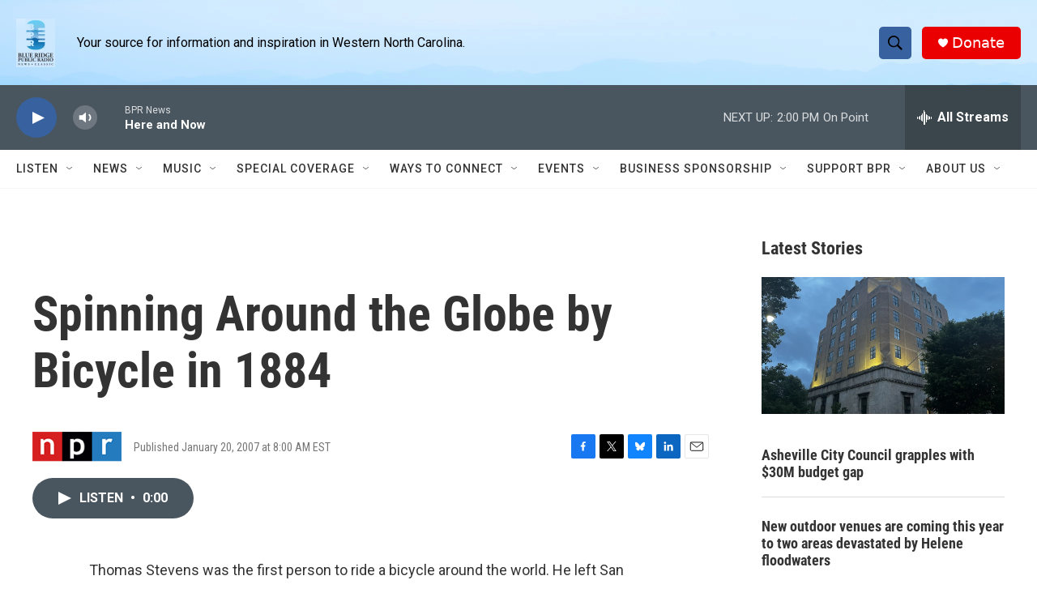

--- FILE ---
content_type: text/html; charset=utf-8
request_url: https://www.google.com/recaptcha/api2/aframe
body_size: 267
content:
<!DOCTYPE HTML><html><head><meta http-equiv="content-type" content="text/html; charset=UTF-8"></head><body><script nonce="dJRT_e_IF-KwIhn8Q6JUxQ">/** Anti-fraud and anti-abuse applications only. See google.com/recaptcha */ try{var clients={'sodar':'https://pagead2.googlesyndication.com/pagead/sodar?'};window.addEventListener("message",function(a){try{if(a.source===window.parent){var b=JSON.parse(a.data);var c=clients[b['id']];if(c){var d=document.createElement('img');d.src=c+b['params']+'&rc='+(localStorage.getItem("rc::a")?sessionStorage.getItem("rc::b"):"");window.document.body.appendChild(d);sessionStorage.setItem("rc::e",parseInt(sessionStorage.getItem("rc::e")||0)+1);localStorage.setItem("rc::h",'1768411248133');}}}catch(b){}});window.parent.postMessage("_grecaptcha_ready", "*");}catch(b){}</script></body></html>